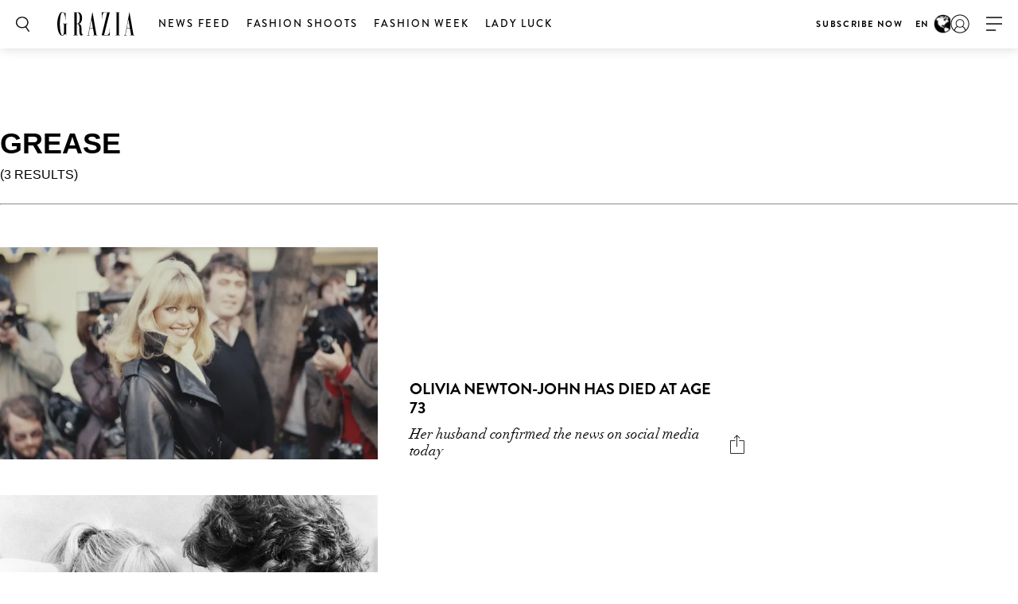

--- FILE ---
content_type: text/html; charset=UTF-8
request_url: https://graziamagazine.com/search/?search=grease&tags=grease
body_size: 12488
content:
<!DOCTYPE html>
<html lang="en-US">
<head>
	<meta charset="UTF-8">
	<meta name="viewport" content="width=device-width, initial-scale=1, maximum-scale=1, user-scalable=0">
	<meta name="645093916001-3g7rmnudp0pilfqs683iremnlhs2bpha.apps.googleusercontent.com">
	<meta name="google-signin-client_id" content="645093916001-3g7rmnudp0pilfqs683iremnlhs2bpha.apps.googleusercontent.com">
			<meta name="facebook-domain-verification" content="8vm6f9p4a580077gr444eoj9ggpqsm">
				<script>
		var counter = 1;
		// Load GPT asynchronously
		var googletag = googletag || {};
		googletag.cmd = googletag.cmd || [];
		(function() {
			var gads = document.createElement("script");
			gads.async = true;
			gads.type = "text/javascript";
			gads.onload = function(){console.log('GAM LOADED');};
			var useSSL = "https:" == document.location.protocol;
			gads.src = (useSSL ? "https:" : "http:") +
			"//www.googletagservices.com/tag/js/gpt.js";
			var node = document.getElementsByTagName("script")[0];
			node.parentNode.insertBefore(gads, node);
		})();
	</script>
		<!-- Global site tag (gtag.js) - Google Analytics -->
	<script async src="https://www.googletagmanager.com/gtag/js?id=UA-70767830-1"></script>	<script>
		window.dataLayer = window.dataLayer || [];
		function gtag(){dataLayer.push(arguments);}
		gtag('js', new Date());
		gtag( 'config', 'UA-70767830-1' );
	</script>

				<!-- Google Tag Manager -->
			<script>(function(w,d,s,l,i){w[l]=w[l]||[];w[l].push({'gtm.start':
						new Date().getTime(),event:'gtm.js'});var f=d.getElementsByTagName(s)[0],
					j=d.createElement(s),dl=l!='dataLayer'?'&l='+l:'';j.async=true;j.src=
					'https://www.googletagmanager.com/gtm.js?id='+i+dl;f.parentNode.insertBefore(j,f);
				})(window,document,'script','dataLayer','GTM-MTMZ547');</script>
			<!-- End Google Tag Manager -->

			<!-- Google Tag Manager -->
			<script>(function(w,d,s,l,i){w[l]=w[l]||[];w[l].push({'gtm.start':
					new Date().getTime(),event:'gtm.js'});var f=d.getElementsByTagName(s)[0],
					j=d.createElement(s),dl=l!='dataLayer'?'&l='+l:'';j.async=true;j.src=
					'https://www.googletagmanager.com/gtm.js?id='+i+dl;f.parentNode.insertBefore(j,f);
					})(window,document,'script','dataLayer','GTM-PZCXJSR');</script>
			<!-- End Google Tag Manager -->
			<meta name='robots' content='noindex, nofollow' />

	<!-- This site is optimized with the Yoast SEO Premium plugin v18.5 (Yoast SEO v20.4) - https://yoast.com/wordpress/plugins/seo/ -->
	<title>Search - Grazia</title>
	<meta property="og:locale" content="en_US" />
	<meta property="og:type" content="article" />
	<meta property="og:title" content="Search" />
	<meta property="og:url" content="https://graziamagazine.com/search/" />
	<meta property="og:site_name" content="Grazia" />
	<meta property="article:publisher" content="https://www.facebook.com/GraziaAustralia/" />
	<meta property="article:modified_time" content="2022-07-09T13:20:57+00:00" />
	<meta name="twitter:card" content="summary_large_image" />
	<meta name="twitter:site" content="@grazia_au" />
	<script type="application/ld+json" class="yoast-schema-graph">{"@context":"https://schema.org","@graph":[{"@type":"WebPage","@id":"https://graziamagazine.com/search/","url":"https://graziamagazine.com/search/","name":"Search - Grazia","isPartOf":{"@id":"https://graziamagazine.com/#website"},"datePublished":"2017-04-29T18:48:40+00:00","dateModified":"2022-07-09T13:20:57+00:00","breadcrumb":{"@id":"https://graziamagazine.com/search/#breadcrumb"},"inLanguage":"en-US","potentialAction":[{"@type":"ReadAction","target":["https://graziamagazine.com/search/"]}]},{"@type":"BreadcrumbList","@id":"https://graziamagazine.com/search/#breadcrumb","itemListElement":[{"@type":"ListItem","position":1,"name":"Home","item":"https://graziamagazine.com/"},{"@type":"ListItem","position":2,"name":"Search"}]},{"@type":"WebSite","@id":"https://graziamagazine.com/#website","url":"https://graziamagazine.com/","name":"Grazia","description":"A stylish destination for original Fashion, Beauty, Culture and Entertainment news","potentialAction":[{"@type":"SearchAction","target":{"@type":"EntryPoint","urlTemplate":"https://graziamagazine.com/?s={search_term_string}"},"query-input":"required name=search_term_string"}],"inLanguage":"en-US"}]}</script>
	<!-- / Yoast SEO Premium plugin. -->


<link rel='dns-prefetch' href='//graziamagazine.com' />
<link rel='dns-prefetch' href='//fonts.googleapis.com' />
<link rel='dns-prefetch' href='//cdn-images.mailchimp.com' />
			<link rel="canonical" href="https://graziamagazine.com/search/" />
				<meta property="fb:app_id" content="754692524661821" />
				<meta property="og:url" content="https://graziamagazine.com/search/">
							<meta property="og:image" content="">
		<meta name="twitter:image:src" content="">
		<script type="text/javascript">
/* <![CDATA[ */
window._wpemojiSettings = {"baseUrl":"https:\/\/s.w.org\/images\/core\/emoji\/14.0.0\/72x72\/","ext":".png","svgUrl":"https:\/\/s.w.org\/images\/core\/emoji\/14.0.0\/svg\/","svgExt":".svg","source":{"concatemoji":"https:\/\/graziamagazine.com\/wp-includes\/js\/wp-emoji-release.min.js?ver=6.4.1"}};
/*! This file is auto-generated */
!function(i,n){var o,s,e;function c(e){try{var t={supportTests:e,timestamp:(new Date).valueOf()};sessionStorage.setItem(o,JSON.stringify(t))}catch(e){}}function p(e,t,n){e.clearRect(0,0,e.canvas.width,e.canvas.height),e.fillText(t,0,0);var t=new Uint32Array(e.getImageData(0,0,e.canvas.width,e.canvas.height).data),r=(e.clearRect(0,0,e.canvas.width,e.canvas.height),e.fillText(n,0,0),new Uint32Array(e.getImageData(0,0,e.canvas.width,e.canvas.height).data));return t.every(function(e,t){return e===r[t]})}function u(e,t,n){switch(t){case"flag":return n(e,"\ud83c\udff3\ufe0f\u200d\u26a7\ufe0f","\ud83c\udff3\ufe0f\u200b\u26a7\ufe0f")?!1:!n(e,"\ud83c\uddfa\ud83c\uddf3","\ud83c\uddfa\u200b\ud83c\uddf3")&&!n(e,"\ud83c\udff4\udb40\udc67\udb40\udc62\udb40\udc65\udb40\udc6e\udb40\udc67\udb40\udc7f","\ud83c\udff4\u200b\udb40\udc67\u200b\udb40\udc62\u200b\udb40\udc65\u200b\udb40\udc6e\u200b\udb40\udc67\u200b\udb40\udc7f");case"emoji":return!n(e,"\ud83e\udef1\ud83c\udffb\u200d\ud83e\udef2\ud83c\udfff","\ud83e\udef1\ud83c\udffb\u200b\ud83e\udef2\ud83c\udfff")}return!1}function f(e,t,n){var r="undefined"!=typeof WorkerGlobalScope&&self instanceof WorkerGlobalScope?new OffscreenCanvas(300,150):i.createElement("canvas"),a=r.getContext("2d",{willReadFrequently:!0}),o=(a.textBaseline="top",a.font="600 32px Arial",{});return e.forEach(function(e){o[e]=t(a,e,n)}),o}function t(e){var t=i.createElement("script");t.src=e,t.defer=!0,i.head.appendChild(t)}"undefined"!=typeof Promise&&(o="wpEmojiSettingsSupports",s=["flag","emoji"],n.supports={everything:!0,everythingExceptFlag:!0},e=new Promise(function(e){i.addEventListener("DOMContentLoaded",e,{once:!0})}),new Promise(function(t){var n=function(){try{var e=JSON.parse(sessionStorage.getItem(o));if("object"==typeof e&&"number"==typeof e.timestamp&&(new Date).valueOf()<e.timestamp+604800&&"object"==typeof e.supportTests)return e.supportTests}catch(e){}return null}();if(!n){if("undefined"!=typeof Worker&&"undefined"!=typeof OffscreenCanvas&&"undefined"!=typeof URL&&URL.createObjectURL&&"undefined"!=typeof Blob)try{var e="postMessage("+f.toString()+"("+[JSON.stringify(s),u.toString(),p.toString()].join(",")+"));",r=new Blob([e],{type:"text/javascript"}),a=new Worker(URL.createObjectURL(r),{name:"wpTestEmojiSupports"});return void(a.onmessage=function(e){c(n=e.data),a.terminate(),t(n)})}catch(e){}c(n=f(s,u,p))}t(n)}).then(function(e){for(var t in e)n.supports[t]=e[t],n.supports.everything=n.supports.everything&&n.supports[t],"flag"!==t&&(n.supports.everythingExceptFlag=n.supports.everythingExceptFlag&&n.supports[t]);n.supports.everythingExceptFlag=n.supports.everythingExceptFlag&&!n.supports.flag,n.DOMReady=!1,n.readyCallback=function(){n.DOMReady=!0}}).then(function(){return e}).then(function(){var e;n.supports.everything||(n.readyCallback(),(e=n.source||{}).concatemoji?t(e.concatemoji):e.wpemoji&&e.twemoji&&(t(e.twemoji),t(e.wpemoji)))}))}((window,document),window._wpemojiSettings);
/* ]]> */
</script>
<style id='wp-emoji-styles-inline-css' type='text/css'>

	img.wp-smiley, img.emoji {
		display: inline !important;
		border: none !important;
		box-shadow: none !important;
		height: 1em !important;
		width: 1em !important;
		margin: 0 0.07em !important;
		vertical-align: -0.1em !important;
		background: none !important;
		padding: 0 !important;
	}
</style>
<link rel='stylesheet' id='wp-block-library-css' href='https://graziamagazine.com/wp-includes/css/dist/block-library/style.min.css?ver=6.4.1' type='text/css' media='all' />
<style id='elasticpress-related-posts-style-inline-css' type='text/css'>
.editor-styles-wrapper .wp-block-elasticpress-related-posts ul,.wp-block-elasticpress-related-posts ul{list-style-type:none;padding:0}.editor-styles-wrapper .wp-block-elasticpress-related-posts ul li a>div{display:inline}

</style>
<link rel='stylesheet' id='bb-tcs-editor-style-shared-css' href='https://graziamagazine.com/wp-content/themes/grazia/editor-style-shared.css' type='text/css' media='all' />
<style id='classic-theme-styles-inline-css' type='text/css'>
/*! This file is auto-generated */
.wp-block-button__link{color:#fff;background-color:#32373c;border-radius:9999px;box-shadow:none;text-decoration:none;padding:calc(.667em + 2px) calc(1.333em + 2px);font-size:1.125em}.wp-block-file__button{background:#32373c;color:#fff;text-decoration:none}
</style>
<style id='global-styles-inline-css' type='text/css'>
body{--wp--preset--color--black: #000000;--wp--preset--color--cyan-bluish-gray: #abb8c3;--wp--preset--color--white: #ffffff;--wp--preset--color--pale-pink: #f78da7;--wp--preset--color--vivid-red: #cf2e2e;--wp--preset--color--luminous-vivid-orange: #ff6900;--wp--preset--color--luminous-vivid-amber: #fcb900;--wp--preset--color--light-green-cyan: #7bdcb5;--wp--preset--color--vivid-green-cyan: #00d084;--wp--preset--color--pale-cyan-blue: #8ed1fc;--wp--preset--color--vivid-cyan-blue: #0693e3;--wp--preset--color--vivid-purple: #9b51e0;--wp--preset--gradient--vivid-cyan-blue-to-vivid-purple: linear-gradient(135deg,rgba(6,147,227,1) 0%,rgb(155,81,224) 100%);--wp--preset--gradient--light-green-cyan-to-vivid-green-cyan: linear-gradient(135deg,rgb(122,220,180) 0%,rgb(0,208,130) 100%);--wp--preset--gradient--luminous-vivid-amber-to-luminous-vivid-orange: linear-gradient(135deg,rgba(252,185,0,1) 0%,rgba(255,105,0,1) 100%);--wp--preset--gradient--luminous-vivid-orange-to-vivid-red: linear-gradient(135deg,rgba(255,105,0,1) 0%,rgb(207,46,46) 100%);--wp--preset--gradient--very-light-gray-to-cyan-bluish-gray: linear-gradient(135deg,rgb(238,238,238) 0%,rgb(169,184,195) 100%);--wp--preset--gradient--cool-to-warm-spectrum: linear-gradient(135deg,rgb(74,234,220) 0%,rgb(151,120,209) 20%,rgb(207,42,186) 40%,rgb(238,44,130) 60%,rgb(251,105,98) 80%,rgb(254,248,76) 100%);--wp--preset--gradient--blush-light-purple: linear-gradient(135deg,rgb(255,206,236) 0%,rgb(152,150,240) 100%);--wp--preset--gradient--blush-bordeaux: linear-gradient(135deg,rgb(254,205,165) 0%,rgb(254,45,45) 50%,rgb(107,0,62) 100%);--wp--preset--gradient--luminous-dusk: linear-gradient(135deg,rgb(255,203,112) 0%,rgb(199,81,192) 50%,rgb(65,88,208) 100%);--wp--preset--gradient--pale-ocean: linear-gradient(135deg,rgb(255,245,203) 0%,rgb(182,227,212) 50%,rgb(51,167,181) 100%);--wp--preset--gradient--electric-grass: linear-gradient(135deg,rgb(202,248,128) 0%,rgb(113,206,126) 100%);--wp--preset--gradient--midnight: linear-gradient(135deg,rgb(2,3,129) 0%,rgb(40,116,252) 100%);--wp--preset--font-size--small: 13px;--wp--preset--font-size--medium: 20px;--wp--preset--font-size--large: 36px;--wp--preset--font-size--x-large: 42px;--wp--preset--spacing--20: 0.44rem;--wp--preset--spacing--30: 0.67rem;--wp--preset--spacing--40: 1rem;--wp--preset--spacing--50: 1.5rem;--wp--preset--spacing--60: 2.25rem;--wp--preset--spacing--70: 3.38rem;--wp--preset--spacing--80: 5.06rem;--wp--preset--shadow--natural: 6px 6px 9px rgba(0, 0, 0, 0.2);--wp--preset--shadow--deep: 12px 12px 50px rgba(0, 0, 0, 0.4);--wp--preset--shadow--sharp: 6px 6px 0px rgba(0, 0, 0, 0.2);--wp--preset--shadow--outlined: 6px 6px 0px -3px rgba(255, 255, 255, 1), 6px 6px rgba(0, 0, 0, 1);--wp--preset--shadow--crisp: 6px 6px 0px rgba(0, 0, 0, 1);}:where(.is-layout-flex){gap: 0.5em;}:where(.is-layout-grid){gap: 0.5em;}body .is-layout-flow > .alignleft{float: left;margin-inline-start: 0;margin-inline-end: 2em;}body .is-layout-flow > .alignright{float: right;margin-inline-start: 2em;margin-inline-end: 0;}body .is-layout-flow > .aligncenter{margin-left: auto !important;margin-right: auto !important;}body .is-layout-constrained > .alignleft{float: left;margin-inline-start: 0;margin-inline-end: 2em;}body .is-layout-constrained > .alignright{float: right;margin-inline-start: 2em;margin-inline-end: 0;}body .is-layout-constrained > .aligncenter{margin-left: auto !important;margin-right: auto !important;}body .is-layout-constrained > :where(:not(.alignleft):not(.alignright):not(.alignfull)){max-width: var(--wp--style--global--content-size);margin-left: auto !important;margin-right: auto !important;}body .is-layout-constrained > .alignwide{max-width: var(--wp--style--global--wide-size);}body .is-layout-flex{display: flex;}body .is-layout-flex{flex-wrap: wrap;align-items: center;}body .is-layout-flex > *{margin: 0;}body .is-layout-grid{display: grid;}body .is-layout-grid > *{margin: 0;}:where(.wp-block-columns.is-layout-flex){gap: 2em;}:where(.wp-block-columns.is-layout-grid){gap: 2em;}:where(.wp-block-post-template.is-layout-flex){gap: 1.25em;}:where(.wp-block-post-template.is-layout-grid){gap: 1.25em;}.has-black-color{color: var(--wp--preset--color--black) !important;}.has-cyan-bluish-gray-color{color: var(--wp--preset--color--cyan-bluish-gray) !important;}.has-white-color{color: var(--wp--preset--color--white) !important;}.has-pale-pink-color{color: var(--wp--preset--color--pale-pink) !important;}.has-vivid-red-color{color: var(--wp--preset--color--vivid-red) !important;}.has-luminous-vivid-orange-color{color: var(--wp--preset--color--luminous-vivid-orange) !important;}.has-luminous-vivid-amber-color{color: var(--wp--preset--color--luminous-vivid-amber) !important;}.has-light-green-cyan-color{color: var(--wp--preset--color--light-green-cyan) !important;}.has-vivid-green-cyan-color{color: var(--wp--preset--color--vivid-green-cyan) !important;}.has-pale-cyan-blue-color{color: var(--wp--preset--color--pale-cyan-blue) !important;}.has-vivid-cyan-blue-color{color: var(--wp--preset--color--vivid-cyan-blue) !important;}.has-vivid-purple-color{color: var(--wp--preset--color--vivid-purple) !important;}.has-black-background-color{background-color: var(--wp--preset--color--black) !important;}.has-cyan-bluish-gray-background-color{background-color: var(--wp--preset--color--cyan-bluish-gray) !important;}.has-white-background-color{background-color: var(--wp--preset--color--white) !important;}.has-pale-pink-background-color{background-color: var(--wp--preset--color--pale-pink) !important;}.has-vivid-red-background-color{background-color: var(--wp--preset--color--vivid-red) !important;}.has-luminous-vivid-orange-background-color{background-color: var(--wp--preset--color--luminous-vivid-orange) !important;}.has-luminous-vivid-amber-background-color{background-color: var(--wp--preset--color--luminous-vivid-amber) !important;}.has-light-green-cyan-background-color{background-color: var(--wp--preset--color--light-green-cyan) !important;}.has-vivid-green-cyan-background-color{background-color: var(--wp--preset--color--vivid-green-cyan) !important;}.has-pale-cyan-blue-background-color{background-color: var(--wp--preset--color--pale-cyan-blue) !important;}.has-vivid-cyan-blue-background-color{background-color: var(--wp--preset--color--vivid-cyan-blue) !important;}.has-vivid-purple-background-color{background-color: var(--wp--preset--color--vivid-purple) !important;}.has-black-border-color{border-color: var(--wp--preset--color--black) !important;}.has-cyan-bluish-gray-border-color{border-color: var(--wp--preset--color--cyan-bluish-gray) !important;}.has-white-border-color{border-color: var(--wp--preset--color--white) !important;}.has-pale-pink-border-color{border-color: var(--wp--preset--color--pale-pink) !important;}.has-vivid-red-border-color{border-color: var(--wp--preset--color--vivid-red) !important;}.has-luminous-vivid-orange-border-color{border-color: var(--wp--preset--color--luminous-vivid-orange) !important;}.has-luminous-vivid-amber-border-color{border-color: var(--wp--preset--color--luminous-vivid-amber) !important;}.has-light-green-cyan-border-color{border-color: var(--wp--preset--color--light-green-cyan) !important;}.has-vivid-green-cyan-border-color{border-color: var(--wp--preset--color--vivid-green-cyan) !important;}.has-pale-cyan-blue-border-color{border-color: var(--wp--preset--color--pale-cyan-blue) !important;}.has-vivid-cyan-blue-border-color{border-color: var(--wp--preset--color--vivid-cyan-blue) !important;}.has-vivid-purple-border-color{border-color: var(--wp--preset--color--vivid-purple) !important;}.has-vivid-cyan-blue-to-vivid-purple-gradient-background{background: var(--wp--preset--gradient--vivid-cyan-blue-to-vivid-purple) !important;}.has-light-green-cyan-to-vivid-green-cyan-gradient-background{background: var(--wp--preset--gradient--light-green-cyan-to-vivid-green-cyan) !important;}.has-luminous-vivid-amber-to-luminous-vivid-orange-gradient-background{background: var(--wp--preset--gradient--luminous-vivid-amber-to-luminous-vivid-orange) !important;}.has-luminous-vivid-orange-to-vivid-red-gradient-background{background: var(--wp--preset--gradient--luminous-vivid-orange-to-vivid-red) !important;}.has-very-light-gray-to-cyan-bluish-gray-gradient-background{background: var(--wp--preset--gradient--very-light-gray-to-cyan-bluish-gray) !important;}.has-cool-to-warm-spectrum-gradient-background{background: var(--wp--preset--gradient--cool-to-warm-spectrum) !important;}.has-blush-light-purple-gradient-background{background: var(--wp--preset--gradient--blush-light-purple) !important;}.has-blush-bordeaux-gradient-background{background: var(--wp--preset--gradient--blush-bordeaux) !important;}.has-luminous-dusk-gradient-background{background: var(--wp--preset--gradient--luminous-dusk) !important;}.has-pale-ocean-gradient-background{background: var(--wp--preset--gradient--pale-ocean) !important;}.has-electric-grass-gradient-background{background: var(--wp--preset--gradient--electric-grass) !important;}.has-midnight-gradient-background{background: var(--wp--preset--gradient--midnight) !important;}.has-small-font-size{font-size: var(--wp--preset--font-size--small) !important;}.has-medium-font-size{font-size: var(--wp--preset--font-size--medium) !important;}.has-large-font-size{font-size: var(--wp--preset--font-size--large) !important;}.has-x-large-font-size{font-size: var(--wp--preset--font-size--x-large) !important;}
.wp-block-navigation a:where(:not(.wp-element-button)){color: inherit;}
:where(.wp-block-post-template.is-layout-flex){gap: 1.25em;}:where(.wp-block-post-template.is-layout-grid){gap: 1.25em;}
:where(.wp-block-columns.is-layout-flex){gap: 2em;}:where(.wp-block-columns.is-layout-grid){gap: 2em;}
.wp-block-pullquote{font-size: 1.5em;line-height: 1.6;}
</style>
<link crossorigin="anonymous" rel='stylesheet' id='google_fonts-css' href='//fonts.googleapis.com/css?family=EB+Garamond&#038;subset=latin,latin-ext' type='text/css' media='all' />
<link rel='stylesheet' id='grazia-style-css' href='https://graziamagazine.com/wp-content/themes/grazia/style.css?ver=6.4.1' type='text/css' media='all' />
<link rel='stylesheet' id='mailchimp-css' href='https://cdn-images.mailchimp.com/embedcode/classic-10_7.css?ver=10.7' type='text/css' media='all' />
<link rel='stylesheet' id='mCustomScrollbar-css' href='https://graziamagazine.com/wp-content/themes/grazia/assets/css/jquery.mCustomScrollbar.css?ver=110' type='text/css' media='all' />
<link rel='stylesheet' id='grazia-main-css' href='https://graziamagazine.com/wp-content/themes/grazia/assets/css/main.css?ver=110' type='text/css' media='all' />
<link rel='stylesheet' id='grazia-icon-homepage-css' href='https://graziamagazine.com/wp-content/themes/grazia/assets/css/icon-homepage.css?ver=110' type='text/css' media='all' />
<link rel='stylesheet' id='grazia-editor-css-css' href='https://graziamagazine.com/wp-content/themes/grazia/assets/editorcss/editor.css?ver=110' type='text/css' media='all' />
<link rel='stylesheet' id='elasticpress-facets-css' href='https://graziamagazine.com/wp-content/plugins/elasticpress/dist/css/facets-styles.css?ver=7d568203f3965dc85d8a' type='text/css' media='all' />
<script type="text/javascript" src="https://graziamagazine.com/wp-content/themes/grazia/assets/external/jwplayer.js?ver=6.4.1" id="jwppp-library-js"></script>
<script type="text/javascript" id="jwppp-licence-js-extra">
/* <![CDATA[ */
var data = {"licence":"Ib75fF\/rlxNmXREKJfEawwcS9NyDHA1UZkX9RSPifMVNyDJu"};
/* ]]> */
</script>
<script type="text/javascript" src="https://graziamagazine.com/wp-content/plugins/jw-player-7-for-wp-premium/js/jwppp-licence.js?ver=6.4.1" id="jwppp-licence-js"></script>
<script type="text/javascript" id="jquery-core-js-extra">
/* <![CDATA[ */
var rw_addon_settings_js = {"addon_uri":"https:\/\/graziamagazine.com\/wp-content\/plugins\/rw-addons\/","modules":["fpvideo"],"module_dir_uri":"https:\/\/graziamagazine.com\/wp-content\/plugins\/rw-addons\/modules\/","SITE_SCHEME":"https","jwplayer_key":"Clz60zvch5p+0wkRYHn4I+SKMhj1ed29Xto3xg==","is_mobile":"","is_desktop":"1"};
/* ]]> */
</script>
<script src="https://graziamagazine.com/wp-includes/js/jquery/jquery.min.js?ver=3.7.1" defer="defer" type="text/javascript"></script>
<script src="https://graziamagazine.com/wp-includes/js/jquery/jquery-migrate.min.js?ver=3.4.1" defer="defer" type="text/javascript"></script>
<link rel="https://api.w.org/" href="https://graziamagazine.com/wp-json/" /><link rel="alternate" type="application/json" href="https://graziamagazine.com/wp-json/wp/v2/pages/533" /><link rel="EditURI" type="application/rsd+xml" title="RSD" href="https://graziamagazine.com/xmlrpc.php?rsd" />
<meta name="generator" content="WordPress 6.4.1" />
<link rel='shortlink' href='https://graziamagazine.com/?p=533' />
<link rel="alternate" type="application/json+oembed" href="https://graziamagazine.com/wp-json/oembed/1.0/embed?url=https%3A%2F%2Fgraziamagazine.com%2Fsearch%2F" />
<link rel="alternate" type="text/xml+oembed" href="https://graziamagazine.com/wp-json/oembed/1.0/embed?url=https%3A%2F%2Fgraziamagazine.com%2Fsearch%2F&#038;format=xml" />
<!-- Stream WordPress user activity plugin v3.9.2 -->
<!-- There is no amphtml version available for this URL. --><link rel="icon" href="https://graziamagazine.com/wp-content/uploads/2017/10/cropped-Grazia-fav-32x32.png" sizes="32x32" />
<link rel="icon" href="https://graziamagazine.com/wp-content/uploads/2017/10/cropped-Grazia-fav-192x192.png" sizes="192x192" />
<link rel="apple-touch-icon" href="https://graziamagazine.com/wp-content/uploads/2017/10/cropped-Grazia-fav-180x180.png" />
<meta name="msapplication-TileImage" content="https://graziamagazine.com/wp-content/uploads/2017/10/cropped-Grazia-fav-270x270.png" />
		<style type="text/css" id="wp-custom-css">
			.fs-images .item-wrap {opacity: 1;}

.top-container .main-ad {
    margin: 0;
    padding: 0;
}

div[id*="billboard"].main-ad, div[id*="page_breaker"], div[id*="grazia_page_breaker"] {
    margin-top: 30px;
}

.jwplayer.jw-state-buffering .jw-display-controls .jw-display-icon-display .jw-icon .jw-svg-icon-buffer {
	display: none;
}

div[data-isempty="true"] {
    display: block;
}		</style>
					<script type='text/javascript'>
				var domain = 'graziamagazine.com';
				var chartbeat_author = '';
				var chartbeat_section = '';
					(function() {
						/** CONFIGURATION START **/
						var _sf_async_config = window._sf_async_config = (window._sf_async_config || {});
						_sf_async_config.uid = 66224;
						_sf_async_config.domain = domain;
						_sf_async_config.flickerControl = false;
						_sf_async_config.useCanonical = true;
						_sf_async_config.useCanonicalDomain = true;
						_sf_async_config.sections = chartbeat_section;
						_sf_async_config.authors = chartbeat_author;
						/** CONFIGURATION END **/
						function loadChartbeat() {
							var e = document.createElement('script');
							var n = document.getElementsByTagName('script')[0];
							e.type = 'text/javascript';
							e.async = true;
							e.src = 'https://static.chartbeat.com/js/chartbeat.js';
							n.parentNode.insertBefore(e, n);
						}
						loadChartbeat();
					})();
			</script>
				<script async src="https://static.chartbeat.com/js/chartbeat_mab.js"></script> 			<link rel="icon" href="https://graziamagazine.com/wp-content/themes/grazia/assets/images/favicons/favicon.ico">

</head>
<body class="page-template page-template-page-templates page-template-template-search page-template-page-templatestemplate-search-php page page-id-533 pushdown-ads">
				<!-- Google Tag Manager (noscript) -->
			<noscript><iframe src="https://www.googletagmanager.com/ns.html?id=GTM-MTMZ547" height="0" width="0" style="display:none;visibility:hidden"></iframe></noscript>
			<!-- End Google Tag Manager (noscript) -->

			<!-- Google Tag Manager (noscript) -->
			<noscript><iframe src="https://www.googletagmanager.com/ns.html?id=GTM-PZCXJSR"
					height="0" width="0" style="display:none;visibility:hidden"></iframe></noscript>
			<!-- End Google Tag Manager (noscript) -->
			
	<div id="wrapper">
		<header id="header" class="changes-class">

			<div class="top-container">
				<div class="header-ad-container">
					<div class='manual_spacer'>
						<div class='item float use_manual'>
							<div id="grazia_pushdown_ads-0" class="dfp-ads center main-ad" data-is-ad="true"></div>						</div>
					</div>
				</div>
			</div>
			<div class="header-wrap">
				<div class="search-form-block">
					<a href="#" class="search-btn">Search</a>
					<div class="form-wrap">
						<form class="search-form" action="https://graziamagazine.com/search/">
							<input  data-auto-nonce="7820a84108"  id="search" type="search" placeholder="What are you looking for?" name="search" required>
							<input type="submit" id="submit">
						</form>
						<a href="#" class="btn-close"><span>X</span></a>
					</div>
				</div>

				<div class="logo">
    <a href="https://graziamagazine.com/">
        <img src="https://graziamagazine.com/wp-content/uploads/2018/06/logo-2.svg" class="attachment-full size-full" alt="" decoding="async" />    </a>
</div>				<nav id="nav">
					<div class="nav main-nav-menu left">
						<ul id="menu-header-menu" class="menu"><li id="menu-item-22" class="menu-item menu-item-type-taxonomy menu-item-object-category menu-item-22"><a href="https://graziamagazine.com/daily-edit/">News Feed</a></li>
<li id="menu-item-204818" class="menu-item menu-item-type-taxonomy menu-item-object-category menu-item-204818"><a href="https://graziamagazine.com/fashion-shoots/">Fashion Shoots</a></li>
<li id="menu-item-252361" class="menu-item menu-item-type-post_type menu-item-object-collections menu-item-252361"><a href="https://graziamagazine.com/grazia-fashion-week/">FASHION WEEK</a></li>
<li id="menu-item-272058" class="menu-item menu-item-type-post_type menu-item-object-collections menu-item-272058"><a href="https://graziamagazine.com/lady-luck-edition-24/">Lady Luck</a></li>
</ul>					</div>
										<div class="nav right">
						<ul id="menu-header-menu-right" class="menu"><li id="menu-item-140620" class="menu-item menu-item-type-custom menu-item-object-custom menu-item-140620"><a href="https://graziashop.myshopify.com/">Subscribe Now</a></li>
</ul>						<span class="geo-targeting hide-mobile">
							EN							<img src="https://graziamagazine.com/wp-content/themes/grazia/assets/images/geo-targeting-logo.jpg">
						</span>
					</div>
				</nav>
									<span class="geo-targeting mobile">
						EN						<img src="https://graziamagazine.com/wp-content/themes/grazia/assets/images/geo-targeting-logo.jpg">
					</span>
					<div class="user-menu">
						<a href="https://graziamagazine.com/login/" class="user">user</a>
					</div>
								<a href="#" class="nav-opener" data-once="2e6a780335"><span>opener</span></a>
				<strong class="mobile-title">channels</strong>
				<div class="sub-navigation">
					<div class="sub-nav-inner">
						<div class="sub-navigation-wrap hide-mobile">
							<div class="sub-nav-wrap"></div>
							<div class="signup-block subscription-form">
																<span class="signup">GRAZIA delivered to your inbox</span>
								<!-- Begin MailChimp Signup Form -->
								<div id="mc_embed_signup">
									<form action="//gorakh.us12.list-manage.com/subscribe/post?u=526e9924188fe27f38c6e3217&amp;id=1d647da36e" method="post" id="mc-embedded-subscribe-form" name="mc-embedded-subscribe-form" class="validate signup-form header-mailchimp" target="_blank" novalidate>
										<div id="mc_embed_signup_scroll">
											<div class="mc-field-group">
												<input type="email" value="" name="EMAIL" class="required email" id="mce-EMAIL" placeholder="Enter your email for the latest offers">
											</div>
											<div class="mc-field-group">
												<input type="text" value="" name="NAME" class="" id="mce-NAME" placeholder="Name">
											</div>
											<div id="mce-responses" class="clear">
												<input type="hidden" id="nonce_field" name="nonce_field" value="0a1de850ba" /><input type="hidden" name="_wp_http_referer" value="/search/?search=grease&#038;tags=grease" />												<input type="hidden" name="place" value="header">
												<div class="response" id="mce-error-response" style="display:none"></div>
												<div class="response" id="mce-success-response" style="display:none"></div>
											</div>    <!-- real people should not fill this in and expect good things - do not remove this or risk form bot signups-->
											<div style="position: absolute; left: -5000px;" aria-hidden="true"><input type="text" name="b_526e9924188fe27f38c6e3217_1d647da36e" tabindex="-1" value=""></div>
											<div class="clear"><input type="submit" value="Sign up" name="subscribe" id="mc-embedded-subscribe" class="button"></div>
										</div>
									</form>
								</div>
								<div class="form-complete mega-form-complete" style="display:none;">
									<p>Your GRAZIA newsletter is on its way. Join our VIP Club for exclusive giveaways and members only events. (DW, it&#039;s free!)</p>
									<a class="btn" href="https://graziamagazine.com/register/">JOIN THE VIP CLUB NOW</a>
								</div>
								<!--End mc_embed_signup-->
							</div>

							<div class="nav-social">
								<div class="social-networks">
									<ul>
																					<li> <a target="_blank" href="https://twitter.com/grazia_au"> <i class="icon icon-twitter"></i> </a> </li>
																					<li> <a target="_blank" href="https://www.instagram.com/grazia/"> <i class="icon icon-instagram"></i> </a> </li>
																					<li> <a target="_blank" href="https://www.facebook.com/Graziamagazine/"> <i class="icon icon-facebook"></i> </a> </li>
																			</ul>
								</div>

								<div class="footer-links">
																	</div>
								<div class="policy-links">
									<ul id="menu-policy-menu" class="menu"><li id="menu-item-178465" class="menu-item menu-item-type-custom menu-item-object-custom menu-item-178465"><a href="https://graziamagazine.com/privacy-policy/">Privacy Policy</a></li>
<li id="menu-item-178466" class="menu-item menu-item-type-custom menu-item-object-custom menu-item-178466"><a href="https://graziamagazine.com/about-grazia/">About GRAZIA</a></li>
</ul>								</div>
							</div>
						</div>
					</div>
				</div>

				<div id="geo-targeting-overlay">
					<div class="overlay-content">
						<div class="overlay-logo hide-mobile">
							<a href="https://graziamagazine.com/">
								<img src="https://graziamagazine.com/wp-content/uploads/2018/06/logo-2.svg" class="attachment-full size-full" alt="" decoding="async" />							</a>
						</div>
						<span class="choose-location">Choose your location</span>
						<div class="location-wrapper">
							<table class="location-table hide-mobile" border="0">
								<tr>
									<th>English</th>
									<th>español</th>
								</tr>
								<tr>
									<td>
										<div>
											<a href="https://graziamagazine.com?noatrd=1">Australia</a>
										</div>
									</td>
									<td>
										<div>
											<a href="https://graziamagazine.com/es?noatrd=1">España</a>
										</div>
									</td>
								</tr>
								<tr>
									<td>
										<div>
											<a href="https://graziamagazine.com?noatrd=1">International</a>
										</div>
									</td>
								</tr>
								<tr>
									<td>
										<div>
											<a href="https://graziamagazine.com/me?noatrd=1">Middle East</a>
										</div>
									</td>
									<td>
									<!-- Empty table data to match css style -->
									</td>
								</tr>
								<tr>
									<td>
										<div>
											<a href="https://graziamagazine.com/us?noatrd=1">USA</a>
										</div>
									</td>
									<td>
									<!-- Empty table data to match css style -->
									</td>
								</tr>
							</table>
							<div class="location-mobile-div mobile">
								<h1>English</h1>
								<div>
									<a href="https://graziamagazine.com?noatrd=1">Australia</a>
								</div>
								<div>
									<a href="https://graziamagazine.com?noatrd=1">International</a>
								</div>
								<div>
									<a href="https://graziamagazine.com/me?noatrd=1">Middle East</a>
								</div>
								<div>
									<a href="https://graziamagazine.com/us?noatrd=1">USA</a>
								</div>
								<h1>español</h1>
								<div>
									<a href="https://graziamagazine.com/es?noatrd=1">España</a>
								</div>
							</div>
						</div>
					</div>

					<div class="geo-overlay-left-text-wrapper hide-mobile">
						<img src="https://graziamagazine.com/wp-content/themes/grazia/assets/images/grazia-text.png">
					</div>
					<div class="geo-overlay-right-text-wrapper hide-mobile">
						<img src="https://graziamagazine.com/wp-content/themes/grazia/assets/images/grazia-text-right.png">
					</div>
				</div>

			</div>
					<div class="mobile-nav">
			<ul class="nav-list">
										<li class=" menu-item-120304 active ">
							<a href="https://graziamagazine.com/daily-edit/" 								style="background-image:url('https://graziamagazine.com/wp-content/uploads/2020/10/mobilebanner-newsfeed.jpg');" >
								<div class="text">
																												<p> News feed </p>
																	</div>
							</a>
						</li>
												<li class=" menu-item-120303">
							<a href="https://graziamagazine.com/fashion-shoots/" 								style="background-image:url('https://graziamagazine.com/wp-content/uploads/2020/10/mobilebanner-fashionshoots.jpg');" >
								<div class="text">
																												<p> Fashion Shoots </p>
																	</div>
							</a>
						</li>
												<li class=" menu-item-120305">
							<a href="https://graziamagazine.com/daily-edit/celebrity-news/" 								style="background-image:url('https://graziamagazine.com/wp-content/uploads/2020/10/mobilebanner-celeb.jpg');" >
								<div class="text">
																												<p> Entertainment </p>
																	</div>
							</a>
						</li>
												<li class=" menu-item-120306">
							<a href="https://graziamagazine.com/daily-edit/fashion/" 								style="background-image:url('https://graziamagazine.com/wp-content/uploads/2020/10/mobilebanner-fashion.jpg');" >
								<div class="text">
																												<p> Fashion </p>
																	</div>
							</a>
						</li>
												<li class=" menu-item-120307">
							<a href="https://graziamagazine.com/daily-edit/beauty/" 								style="background-image:url('https://graziamagazine.com/wp-content/uploads/2020/10/mobilebanner-beauty.jpg');" >
								<div class="text">
																												<p> Beauty </p>
																	</div>
							</a>
						</li>
												<li class=" menu-item-120308">
							<a href="https://graziamagazine.com/daily-edit/culture/" 								style="background-image:url('https://graziamagazine.com/wp-content/uploads/2020/10/mobilebanner-culture.jpg');" >
								<div class="text">
																												<p> Culture </p>
																	</div>
							</a>
						</li>
									</ul>
			<div class="sub-navigation-wrap hide-desktop">
				<div class="signup-block subscription-form">
										<span class="signup">GRAZIA delivered to your inbox</span>
					<!-- Begin MailChimp Signup Form -->
					<div id="mc_embed_signup">
						<form action="//gorakh.us12.list-manage.com/subscribe/post?u=526e9924188fe27f38c6e3217&amp;id=1d647da36e" method="post" id="mc-embedded-subscribe-form" name="mc-embedded-subscribe-form" class="validate signup-form header-mailchimp" target="_blank" novalidate>
							<div id="mc_embed_signup_scroll">
								<div class="mc-field-group">
									<input type="email" value="" name="EMAIL" class="required email" id="mce-EMAIL" placeholder="Enter your email for the latest offers">
								</div>
								<div class="mc-field-group">
									<input type="text" value="" name="NAME" class="" id="mce-NAME" placeholder="Name">
								</div>
								<div id="mce-responses" class="clear">
									<input type="hidden" name="place" value="footer">
									<div class="response" id="mce-error-response" style="display:none"></div>
									<div class="response" id="mce-success-response" style="display:none"></div>
								</div>    <!-- real people should not fill this in and expect good things - do not remove this or risk form bot signups-->
								<div style="position: absolute; left: -5000px;" aria-hidden="true"><input type="text" name="b_526e9924188fe27f38c6e3217_1d647da36e" tabindex="-1" value=""></div>
								<div class="clear"><input type="submit" value="Sign up" name="subscribe" id="mc-embedded-subscribe" class="button"></div>
							</div>
						</form>
					</div>
					<div class="form-complete mega-form-complete" style="display: none;">
						<p>Your GRAZIA newsletter is on its way. Join our VIP Club for exclusive giveaways and members only events. (DW, it&#039;s free!)</p>
						<a class="btn" href="https://graziamagazine.com/register/">JOIN THE VIP CLUB NOW</a>
					</div>
					<!--End mc_embed_signup-->
				</div>

				<div class="nav-social">
					<div class="social-networks">
						<ul>
															<li> <a target="_blank" href="https://twitter.com/grazia_au"> <i class="icon icon-twitter"></i> </a> </li>
															<li> <a target="_blank" href="https://www.instagram.com/grazia/"> <i class="icon icon-instagram"></i> </a> </li>
															<li> <a target="_blank" href="https://www.facebook.com/Graziamagazine/"> <i class="icon icon-facebook"></i> </a> </li>
													</ul>
					</div>
					<div class="footer-links">
											</div>
					<div class="policy-links">
						<ul id="menu-policy-menu-1" class="menu"><li class="menu-item menu-item-type-custom menu-item-object-custom menu-item-178465"><a href="https://graziamagazine.com/privacy-policy/">Privacy Policy</a></li>
<li class="menu-item menu-item-type-custom menu-item-object-custom menu-item-178466"><a href="https://graziamagazine.com/about-grazia/">About GRAZIA</a></li>
</ul>					</div>
				</div>
			</div>
		</div>
				</header><!-- #header -->
		<a href="#" class="nav-opener mobile-fixed-menu" data-once="2e6a780335"><span>opener</span></a>
				<main id="main">
<section class="search-results">
	<div class="container">
		<div class="inner">
			<h1 id="search-results-title">
				grease					<small>(3 Results)</small>
				</h1> 
			<hr>
		</div>
	</div>
</section>
	<div class="articles-block" data-search-nonce="fda8d20091" data-search-number="1" data-search-size="8" data-search-keywords="grease" data-search-type="" data-search-tag="grease">
		<div class="listing-container">
			<div class="container">
				<div class="news-articles container-withsidebar">
					<div class="main-content">
						<div class="articles-list">
							<div class="listing-item">
	<div class="img-wrap ">
		<a href="https://graziamagazine.com/articles/olivia-newton-john-died/" style="background-image:url(https://i0.wp.com/graziamagazine.com/wp-content/uploads/2022/08/GettyImages-1172692306-Cropped.jpg?w=700&#038;ssl=1);" >
						</a>
		</div>
		<div class="share-wrap">
			<a href="#" class="icon-open"></a>
			<div class="addthis_toolbox addthis_default_style addthis_32x32_style" addthis:url="https://graziamagazine.com/articles/olivia-newton-john-died/"
				addthis:title="Olivia Newton-John Has Died At Age 73">
				<a href="#" class="addthis_button_facebook"></a>
				<a class="addthis_button_twitter"></a>
				<a class="addthis_button_sms at300b hide-desktop" href="sms:&body=Check this out https://graziamagazine.com/articles/olivia-newton-john-died/"><i class="icon icon-sms"></i></a>
				<a class="addthis_button_email_alt at300b" href="/cdn-cgi/l/email-protection#[base64]"><i class="icon icon-email"></i></a>
				<a class="addthis_button_sinaweibo hide-mobile"></a>
				<a class="addthis_button_stumbleupon hide-mobile"></a>
				<a class="addthis_button_reddit hide-mobile"></a>
				<a class="addthis_button_whatsapp hide-desktop"></a>
				<a class="addthis_button_google_plusone_share hide-mobile"></a>
				<a class="addthis_button_pinterest_share hide-mobile"></a>
				<a class="addthis_button_flipboard"><img src="https://cdn.flipboard.com/badges/flipboard_srsw.png" /></a>
			</div>
		</div>
				<div class="text ">
						<div class="text-wrap">
				<h2><a href="https://graziamagazine.com/articles/olivia-newton-john-died/">Olivia Newton-John Has Died At Age 73</a></h2>
									<p>Her husband confirmed the news on social media today</p>
									</div>	
			</div>
		</div>
<div class="listing-item">
	<div class="img-wrap ">
		<a href="https://graziamagazine.com/articles/40-year-anniversary-what-really-happened-behind-the-scenes-on-grease/" style="background-image:url(https://i0.wp.com/graziamagazine.com/wp-content/uploads/2022/08/ezgif.com-gif-maker-74-Cropped.jpg?w=700&#038;ssl=1);" >
						</a>
		</div>
		<div class="share-wrap">
			<a href="#" class="icon-open"></a>
			<div class="addthis_toolbox addthis_default_style addthis_32x32_style" addthis:url="https://graziamagazine.com/articles/40-year-anniversary-what-really-happened-behind-the-scenes-on-grease/"
				addthis:title="What Really Happened Behind-The-Scenes On “Grease”?">
				<a href="#" class="addthis_button_facebook"></a>
				<a class="addthis_button_twitter"></a>
				<a class="addthis_button_sms at300b hide-desktop" href="sms:&body=Check this out https://graziamagazine.com/articles/40-year-anniversary-what-really-happened-behind-the-scenes-on-grease/"><i class="icon icon-sms"></i></a>
				<a class="addthis_button_email_alt at300b" href="/cdn-cgi/l/email-protection#[base64]"><i class="icon icon-email"></i></a>
				<a class="addthis_button_sinaweibo hide-mobile"></a>
				<a class="addthis_button_stumbleupon hide-mobile"></a>
				<a class="addthis_button_reddit hide-mobile"></a>
				<a class="addthis_button_whatsapp hide-desktop"></a>
				<a class="addthis_button_google_plusone_share hide-mobile"></a>
				<a class="addthis_button_pinterest_share hide-mobile"></a>
				<a class="addthis_button_flipboard"><img src="https://cdn.flipboard.com/badges/flipboard_srsw.png" /></a>
			</div>
		</div>
				<div class="text ">
						<div class="text-wrap">
				<h2><a href="https://graziamagazine.com/articles/40-year-anniversary-what-really-happened-behind-the-scenes-on-grease/">What Really Happened Behind-The-Scenes On “Grease”?</a></h2>
									<p>While filming the cult classic, who hooked up with who on those summer nights in 1977 will surprise you</p>
									</div>	
			</div>
		</div>
<div class="listing-item">
	<div class="img-wrap ">
		<a href="https://graziamagazine.com/articles/olivia-newton-johns-iconic-grease-outfit-sells-for-a-whopping-587000-at-auction/" style="background-image:url(https://i0.wp.com/graziamagazine.com/wp-content/uploads/2019/11/ezgif.com-video-to-gif-5.gif?w=700&#038;ssl=1);" >
						</a>
		</div>
		<div class="share-wrap">
			<a href="#" class="icon-open"></a>
			<div class="addthis_toolbox addthis_default_style addthis_32x32_style" addthis:url="https://graziamagazine.com/articles/olivia-newton-johns-iconic-grease-outfit-sells-for-a-whopping-587000-at-auction/"
				addthis:title="Olivia Newton-John&#8217;s Iconic Grease Outfit Sells For A Whopping $587,000">
				<a href="#" class="addthis_button_facebook"></a>
				<a class="addthis_button_twitter"></a>
				<a class="addthis_button_sms at300b hide-desktop" href="sms:&body=Check this out https://graziamagazine.com/articles/olivia-newton-johns-iconic-grease-outfit-sells-for-a-whopping-587000-at-auction/"><i class="icon icon-sms"></i></a>
				<a class="addthis_button_email_alt at300b" href="/cdn-cgi/l/email-protection#[base64]"><i class="icon icon-email"></i></a>
				<a class="addthis_button_sinaweibo hide-mobile"></a>
				<a class="addthis_button_stumbleupon hide-mobile"></a>
				<a class="addthis_button_reddit hide-mobile"></a>
				<a class="addthis_button_whatsapp hide-desktop"></a>
				<a class="addthis_button_google_plusone_share hide-mobile"></a>
				<a class="addthis_button_pinterest_share hide-mobile"></a>
				<a class="addthis_button_flipboard"><img src="https://cdn.flipboard.com/badges/flipboard_srsw.png" /></a>
			</div>
		</div>
				<div class="text ">
						<div class="text-wrap">
				<h2><a href="https://graziamagazine.com/articles/olivia-newton-johns-iconic-grease-outfit-sells-for-a-whopping-587000-at-auction/">Olivia Newton-John&#8217;s Iconic Grease Outfit Sells For A Whopping $587,000</a></h2>
									<p>That&#039;s the one that they want</p>
									</div>	
			</div>
		</div>
						</div>
					</div>
											<aside class="sidebar ad-wrapper">
							<div class='manual_spacer'>
								<div class='item float use_manual'>
									<div id="grazia_sidebar-0" class="dfp-ads center main-ad" data-is-ad="true"></div>								</div>
							</div>
						</aside>
										</div>
									<aside class="sidebar">
						<div class='manual_spacer'>
							<div class='item float use_manual'>
								<div id="grazia_sidebar-0" class="dfp-ads center main-ad" data-is-ad="true"></div>							</div>
						</div>
					</aside>
								</div>
		</div>
	</div>
	<a class="pagination__next" href="page2.html" rel="nofollow"></a>
	</main><!-- .Main -->

<footer id="footer">
		<div class="footer-top">
		<div class="footer-top-nav hide-mobile">
			<ul id="menu-footer-top-menu" class="menu"><li id="menu-item-140625" class="menu-item menu-item-type-custom menu-item-object-custom menu-item-140625"><a href="/cdn-cgi/l/email-protection#6b180a070e182b0c190a11020a45080406450a1e">Advertising</a></li>
<li id="menu-item-140626" class="menu-item menu-item-type-custom menu-item-object-custom menu-item-140626"><a href="/cdn-cgi/l/email-protection#81e9e4ededeec1e6f3e0fbe8e0afe2eeecafe0f4">Contact</a></li>
<li id="menu-item-140627" class="menu-item menu-item-type-custom menu-item-object-custom menu-item-140627"><a href="/cdn-cgi/l/email-protection#e8808d848487a88f9a89928189c68b8785c6899d">Press</a></li>
<li id="menu-item-140628" class="menu-item menu-item-type-custom menu-item-object-custom menu-item-140628"><a href="https://graziamagazine.com/feed/">RSS Feeds</a></li>
</ul>		</div>
		<div class="footer-network">
			<ul>
									<li>
						<a target="_blank" href="https://www.instagram.com/grazia/">
							<i class="icon icon-instagram"></i>
						</a>
					</li>
										<li>
						<a target="_blank" href="https://twitter.com/grazia_au">
							<i class="icon icon-twitter"></i>
						</a>
					</li>
										<li>
						<a target="_blank" href="https://www.facebook.com/Graziamagazine/">
							<i class="icon icon-facebook"></i>
						</a>
					</li>
										<li>
						<a target="_blank" href="/cdn-cgi/l/email-protection#f9919c959596b99e8b98839098d79a9694d7988c">
							<i class="icon icon-email"></i>
						</a>
					</li>
								</ul>
		</div>
	</div>
	<div class="container">
		<div class="footer-nav">
			<div id="nav_menu-2" class="footer-nav-wrap widget_nav_menu"><strong class="title">Grazia</strong><div class="menu-header-menu-container"><ul id="menu-header-menu-1" class="menu"><li class="menu-item menu-item-type-taxonomy menu-item-object-category menu-item-22"><a href="https://graziamagazine.com/daily-edit/">News Feed</a></li>
<li class="menu-item menu-item-type-taxonomy menu-item-object-category menu-item-204818"><a href="https://graziamagazine.com/fashion-shoots/">Fashion Shoots</a></li>
<li class="menu-item menu-item-type-post_type menu-item-object-collections menu-item-252361"><a href="https://graziamagazine.com/grazia-fashion-week/">FASHION WEEK</a></li>
<li class="menu-item menu-item-type-post_type menu-item-object-collections menu-item-272058"><a href="https://graziamagazine.com/lady-luck-edition-24/">Lady Luck</a></li>
</ul></div></div><div id="nav_menu-3" class="footer-nav-wrap widget_nav_menu"><strong class="title">Grazia Network</strong><div class="menu-partners-container"><ul id="menu-partners" class="menu"><li id="menu-item-178037" class="menu-item menu-item-type-custom menu-item-object-custom menu-item-178037"><a href="https://graziamagazine.com/us/">GRAZIA USA</a></li>
<li id="menu-item-173801" class="menu-item menu-item-type-custom menu-item-object-custom menu-item-173801"><a href="https://graziamagazine.com/mx/">GRAZIA MEXICO</a></li>
<li id="menu-item-167268" class="menu-item menu-item-type-custom menu-item-object-custom menu-item-167268"><a href="https://graziamagazine.com/es/">GRAZIA SPAIN</a></li>
</ul></div></div>		</div>

		<div class="footer-logo">
			<a href="https://graziamagazine.com/">
				<img src="https://graziamagazine.com/wp-content/uploads/2018/11/logo-2-white1.svg" />			</a>
		</div>

		<div class="footer-bottom">
			<div class="footer-text">
				<p>Grace Publishing Pty Ltd.</p><p>© All rights reserved.</p><p></p>			</div>
		</div>
</footer><!-- #Footer -->
</div><!-- #wrapper -->
		<script data-cfasync="false" src="/cdn-cgi/scripts/5c5dd728/cloudflare-static/email-decode.min.js"></script><script type="text/javascript">
			var ScheduledCompaignDeactivatedItems = {"partners":[],"dfp_pos":{"mobile":[],"desktop":[]}};
		</script>
		<script>
		window.fbAsyncInit = function() {
			FB.init({
				appId      : '754692524661821',
				cookie     : true,
				xfbml      : true,
				version    : 'v2.10'
			});
		};
		(function(d, s, id){
			var js, fjs = d.getElementsByTagName(s)[0];
			if (d.getElementById(id)) {return;}
			js = d.createElement(s); js.id = id;
			js.src = "//connect.facebook.net/en_US/sdk.js";
			fjs.parentNode.insertBefore(js, fjs);
		}(document, 'script', 'facebook-jssdk'));
	</script>
	<script type="text/javascript" id="grazia-main-js-extra">
/* <![CDATA[ */
var graziaDfpAdsData = {"billboard":{"adUnit":"\/21806929303\/grazia\/billboard","sizes":[[320,50],[320,450],[970,250],[970,500],[300,250],[320,150],[600,450],[640,360],[700,400],[889,500],[1000,450],[1280,600],[1920,450],[1280,450]]},"page_breaker":{"adUnit":"\/21806929303\/grazia\/page_breaker","sizes":[[300,250],[320,50],[320,150],[320,450],[640,360],[728,90],[970,250]]},"push_down":{"adUnit":"\/21806929303\/grazia\/pushdown_ads","sizes":[[728,90],[320,50],[320,150]]},"sidebar":{"adUnit":"\/21806929303\/grazia\/sidebar","sizes":[[300,600],[300,900],[320,260],[320,450]]},"targetingData":{"contentTitle":"Search","safetyKeywords":"","author":"","metaKeywords":"","contentType":"Listing Page","contentSite":"graziamagazine.com","category":[""],"customAdString":"","postID":533,"userRoles":[],"primarycat":"search"}};
var gaPromoTilesData = {"current_page":"Search","page_title":"Search"};
var grazia_object = {"google_client_id":"645093916001-3g7rmnudp0pilfqs683iremnlhs2bpha.apps.googleusercontent.com","search_page":"https:\/\/graziamagazine.com\/search\/","ajax":"https:\/\/graziamagazine.com\/","ajaxurl":"https:\/\/graziamagazine.com\/wp-admin\/admin-ajax.php","is_category":"","is_series":"","is_article_detail":"","is_search":"1","is_store_guide":"","is_lookbook_finder":"","is_runway_finder":"","is_fashion_finder":"","dfp_pushdown_autohide_time":"6000","dfp_refresh_ads_every":""};
/* ]]> */
</script>
<script src="https://graziamagazine.com/wp-content/themes/grazia/assets/js/min/main.bundle.js?ver=110" defer="defer" type="text/javascript"></script>
<script type="text/javascript" src="https://graziamagazine.com/wp-content/themes/grazia/assets/js/min/header.js?ver=110" id="grazia-header-js"></script>
<script src="https://graziamagazine.com/wp-includes/js/underscore.min.js?ver=1.13.4" defer="defer" type="text/javascript"></script>
<script src="https://graziamagazine.com/wp-content/themes/grazia/assets/js/min/next-article.js?ver=110" defer="defer" type="text/javascript"></script>
<script src="https://graziamagazine.com/wp-content/themes/grazia/assets/js/min/dfp-ads.js?ver=110" defer="defer" type="text/javascript"></script>
</body>
</html>

<!--
Performance optimized by W3 Total Cache. Learn more: https://www.boldgrid.com/w3-total-cache/

Object Caching 217/292 objects using Memcached
Database Caching 8/23 queries in 0.026 seconds using Memcached

Served from: graziamagazine.reworldmediafactory.com @ 2026-01-18 00:04:59 by W3 Total Cache
-->

--- FILE ---
content_type: text/html; charset=utf-8
request_url: https://www.google.com/recaptcha/api2/aframe
body_size: 268
content:
<!DOCTYPE HTML><html><head><meta http-equiv="content-type" content="text/html; charset=UTF-8"></head><body><script nonce="VR4knpKyRxyABeoeYFCTcw">/** Anti-fraud and anti-abuse applications only. See google.com/recaptcha */ try{var clients={'sodar':'https://pagead2.googlesyndication.com/pagead/sodar?'};window.addEventListener("message",function(a){try{if(a.source===window.parent){var b=JSON.parse(a.data);var c=clients[b['id']];if(c){var d=document.createElement('img');d.src=c+b['params']+'&rc='+(localStorage.getItem("rc::a")?sessionStorage.getItem("rc::b"):"");window.document.body.appendChild(d);sessionStorage.setItem("rc::e",parseInt(sessionStorage.getItem("rc::e")||0)+1);localStorage.setItem("rc::h",'1768655103816');}}}catch(b){}});window.parent.postMessage("_grecaptcha_ready", "*");}catch(b){}</script></body></html>

--- FILE ---
content_type: image/svg+xml
request_url: https://graziamagazine.com/wp-content/uploads/2018/11/logo-2-white1.svg
body_size: 483
content:
<svg version="1.1" viewBox="0 0 1190 369" xmlns="http://www.w3.org/2000/svg"><path d="M124.3 3.1h2.1l5.1 124.3h-1.7C126 113.5 116.7 4 78.8 4 49.7 4 40 138 40 183c0 58.1 7.2 180.3 39.6 180.3 15.6 0 24-27 24-62.3V187.6H86.3V183h70.3v4.6H139v177.8h-2.1c-2.5-7.6-2.9-22.7-14.3-22.7-12.6 0-26.1 26.1-43.8 26.1C20.7 368.8 0 261 0 183 0 118.6 23.6.2 78.8.2c9.3 0 15.6 2.5 23.2 13.1 5.5 8 15.6 9.7 19.8-.4 1.2-3 2-6.8 2.5-9.8zm791.1 355.1V9.5h-15.6V5.2h66.5v4.3h-16l.4 348.7h15.6v4.3h-66.5v-4.3h15.6V9.5v348.7zm-193 0h41.7c19.4-.8 43.4-19 43.4-69.9v-29.9h3.8v104h-126l85.5-353h-40c-25.3 0-39.2 38.3-39.2 73.3 0 8.8-.4 26.5-.4 26.5h-3.4V5.2h122.6l-88 353zm-473-353h74.1c35.4 0 58.6 39.6 58.6 86.8s-19.4 91.4-49.3 91.4c-3.8 0-3.8 2.5 0 2.5 18.1 0 31.6 20.6 34.1 26.1 11 21.9 3.4 123.4 14.3 133.5 9.3 8.4 16-4.6 17.3-6.7l1.3.8c0 .8-8 27-28.2 27-16.4 0-24.9-20.2-27.4-33.3-3.8-20.6-2.5-84.7-4.6-97.3-1.7-11.4-6.7-44.7-22.7-47.6-7.2-1.3-9.3-1.3-16.8-1.3v171h15.6v4.2h-68.2v-4.2H265V9.5h-15.2V5.2h-.4zm50.5 4.3v173.1c7.2 0 19.4.8 31.6-15.2 11.4-14.7 16-52.7 16-80.5 0-29.9-15.2-77.5-34.1-77.5l-13.5.1zM476 358.2l67-358 61.9 358.1h14.3v4.2h-64.4v-4.2h14.3l-17.7-99.8H500l-18.1 99.8H500v4.2h-39.2v-4.2H476v-.1zm24.9-104.4h49.7l-24-139.9-25.7 139.9zm545.9 104.4l67-358.1 61.9 358.1h14.3v4.2h-64.4v-4.2h14.3l-17.7-99.8h-51.4l-18.1 99.8h18.1v4.2h-39.2v-4.2h15.2zm24.8-104.4h49.7l-24-139.9-25.7 139.9z" fill="#fff" fill-rule="nonzero"/></svg>